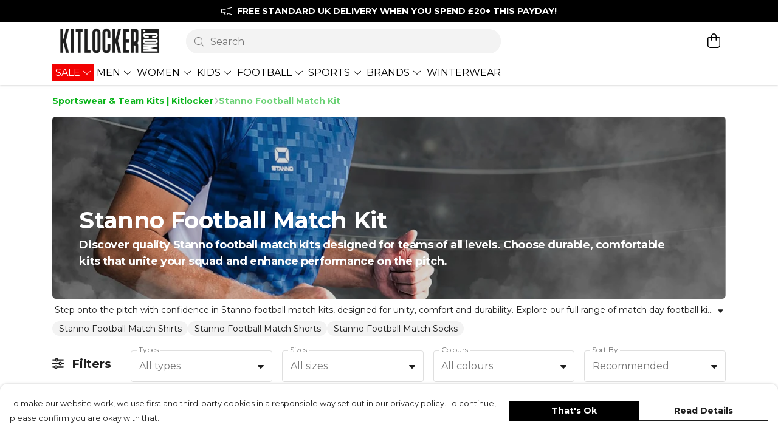

--- FILE ---
content_type: text/html
request_url: https://kitlocker.com/collection/stanno-football-match-kit/
body_size: 2777
content:
<!DOCTYPE html>
<html lang="en">
  <head>
    <meta charset="UTF-8">
    <meta name="viewport" content="width=device-width, initial-scale=1.0">
    <link id="apple-touch-icon" rel="apple-touch-icon" href="#">
    <script type="module" crossorigin="" src="/assets/index.a8e26c9c.js"></script>
    <link rel="modulepreload" crossorigin="" href="/assets/vue.0ac7cc2d.js">
    <link rel="modulepreload" crossorigin="" href="/assets/sentry.13e8e62e.js">
    <link rel="stylesheet" href="/assets/index.dca9b00c.css">
  <link rel="manifest" href="/manifest.webmanifest"><title>Stanno Football Match Kit | Team Football Kits | Kitlocker</title><link crossorigin="" href="https://fonts.gstatic.com" rel="preconnect"><link href="https://images.teemill.com" rel="preconnect"><link as="fetch" href="https://kitlocker.com/omnis/v3/frontend/356097/getStoreCoreData/json/" rel="preload"><link as="fetch" href="/omnis/v3/division/356097/collections/stanno-football-match-kit/" rel="preload"><link fetchpriority="high" as="image" href="https://images.podos.io/cjajbry7nx5wmiht0zcec1v9baaysyaytganpilcq8m3gu7r.png.webp?w=1110&h=301&v=2" rel="preload"><link data-vue-meta="1" href="https://kitlocker.com/collection/stanno-football-match-kit/" rel="canonical"><link rel="modulepreload" crossorigin="" href="/assets/CollectionPage.3070d8bb.js"><link rel="preload" as="style" href="/assets/CollectionPage.e78b7753.css"><link rel="modulepreload" crossorigin="" href="/assets/faSlidersH.2a6b19f8.js"><link rel="modulepreload" crossorigin="" href="/assets/Filter.f6a43a38.js"><link rel="preload" as="style" href="/assets/Filter.8ca271cb.css"><link rel="modulepreload" crossorigin="" href="/assets/faChild.407af5fc.js"><link rel="modulepreload" crossorigin="" href="/assets/startCase.e7ff5ac8.js"><link rel="modulepreload" crossorigin="" href="/assets/faCheck.7f416d04.js"><link rel="modulepreload" crossorigin="" href="/assets/vue-scrollto.376af7d6.js"><link rel="modulepreload" crossorigin="" href="/assets/faFillDrip.7c87a671.js"><link rel="modulepreload" crossorigin="" href="/assets/faShirt.a2425c08.js"><link rel="modulepreload" crossorigin="" href="/assets/faRulerHorizontal.278e5f14.js"><script>window.division_key = '356097';</script><meta data-vue-meta="1" vmid="author" content="Stanno Football Match Kit" name="author"><meta data-vue-meta="1" vmid="url" content="https://kitlocker.com/collection/stanno-football-match-kit/" name="url"><meta data-vue-meta="1" vmid="description" content="Shop Stanno football match kits for teams and individuals. Quality football kits designed for unity, comfort and peak performance. Available at Kitlocker." name="description"><meta data-vue-meta="1" vmid="og:type" content="website" property="og:type"><meta data-vue-meta="1" vmid="og:url" content="https://kitlocker.com/collection/stanno-football-match-kit/" property="og:url"><meta data-vue-meta="1" vmid="og:title" content="Stanno Football Match Kit | Team Football Kits | Kitlocker" property="og:title"><meta data-vue-meta="1" vmid="og:description" content="Shop Stanno football match kits for teams and individuals. Quality football kits designed for unity, comfort and peak performance. Available at Kitlocker." property="og:description"><meta data-vue-meta="1" vmid="og:image" content="https://images.podos.io/bmv53lcbckd35eftc9meklz45q8qleodfdwyvh7ubcoosgnc.jpeg.jpg?w=1110&h=auto" property="og:image"><meta vmid="og:site_name" content="Kitlocker" property="og:site_name"><meta data-vue-meta="1" vmid="twitter:card" content="photo" property="twitter:card"><meta data-vue-meta="1" vmid="twitter:description" content="Shop Stanno football match kits for teams and individuals. Quality football kits designed for unity, comfort and peak performance. Available at Kitlocker." property="twitter:description"><meta data-vue-meta="1" vmid="twitter:title" content="Stanno Football Match Kit | Team Football Kits | Kitlocker" property="twitter:title"><meta data-vue-meta="1" vmid="twitter:image" content="https://images.podos.io/bmv53lcbckd35eftc9meklz45q8qleodfdwyvh7ubcoosgnc.jpeg.jpg?w=1110&h=auto" property="twitter:image"><meta vmid="apple-mobile-web-app-capable" content="yes" property="apple-mobile-web-app-capable"><meta vmid="apple-mobile-web-app-status-bar-style" content="black" property="apple-mobile-web-app-status-bar-style"><meta vmid="apple-mobile-web-app-title" content="Kitlocker" property="apple-mobile-web-app-title"><meta content="kD_VK4Wuc2jZB36wXq-Nor_mdzf3TeJvOUed69wZ8HA" name="google-site-verification"><style>@font-face {
  font-family: "Montserrat Fallback: Arial";
  src: local('Arial');
  ascent-override: 84.9466%;
  descent-override: 22.0264%;
  size-adjust: 113.954%;
}
@font-face {
  font-family: "Montserrat Fallback: Roboto";
  src: local('Roboto');
  ascent-override: 85.0405%;
  descent-override: 22.0508%;
  size-adjust: 113.8281%;
}</style></head>

  <body>
    <div id="app"></div>
    
  <noscript><iframe src="https://www.googletagmanager.com/ns.html?id=GTM-MH6RJHM" height="0" width="0" style="display:none;visibility:hidden"></iframe></noscript><noscript>This site relies on JavaScript to do awesome things, please enable it in your browser</noscript></body>
  <script>
    (() => {
      /**
       * Disable the default browser prompt for PWA installation
       * @see https://developer.mozilla.org/en-US/docs/Web/API/BeforeInstallPromptEvent
       */
      window.addEventListener('beforeinstallprompt', event => {
        event.preventDefault();
      });

      var activeWorker = navigator.serviceWorker?.controller;
      var appVersion = window.localStorage.getItem('appVersion');
      var validVersion = 'v1';

      if (!activeWorker) {
        window.localStorage.setItem('appVersion', validVersion);

        return;
      }

      if (!appVersion || appVersion !== validVersion) {
        window.localStorage.setItem('appVersion', validVersion);

        if (navigator.serviceWorker) {
          navigator.serviceWorker
            .getRegistrations()
            .then(function (registrations) {
              var promises = [];

              registrations.forEach(registration => {
                promises.push(registration.unregister());
              });

              if (window.caches) {
                caches.keys().then(cachedFiles => {
                  cachedFiles.forEach(cache => {
                    promises.push(caches.delete(cache));
                  });
                });
              }

              Promise.all(promises).then(function () {
                console.log('Reload Window: Index');
                window.location.reload();
              });
            });
        }
      }
    })();
  </script>
</html>


--- FILE ---
content_type: text/css
request_url: https://kitlocker.com/assets/CollectionPage.e78b7753.css
body_size: 302
content:
.collection-banner[data-v-a55d5113]{min-height:300px}@media (max-width: 768px){.collection-banner[data-v-a55d5113]{margin-right:-1rem;margin-left:-1rem}}.page-collection .collection-filter-container[data-v-072d9415]{min-height:280px}.page-collection .section-desktop-filter[data-v-072d9415]{border-radius:4px;min-height:calc(4rem + 2px)}.page-collection .section-mobile-filter[data-v-072d9415]{background-color:var(--tml-page-background-color);min-height:calc(4rem + 2px)}.navigation-tags-container[data-v-072d9415]{position:relative;max-width:calc(100vw - 3em)}.navigation-tags-container .navigation-tags .fade-overlay[data-v-072d9415]{position:absolute;pointer-events:none;top:0;left:0;width:100%;height:100%;box-shadow:inset -32px 0 10px -10px var(--tml-page-background-color)}.navigation-tags-container .navigation-tags[data-v-072d9415] ::-webkit-scrollbar{display:none}.heading[data-v-072d9415]{font-size:3.5rem}@media (max-width: 767.98px){.heading[data-v-072d9415]{font-size:2.5rem}}.title[data-v-072d9415]{line-height:125%!important;font-size:max(2.5em,28px)}.description[data-v-072d9415]{line-height:.1em;font-size:max(1em,16px)}@media (min-width: 576px){.title[data-v-072d9415]{font-size:max(4em,38px)}.description[data-v-072d9415]{font-size:max(1.1em,18px)}}@media (min-width: 768px){.title[data-v-072d9415]{font-size:max(4.5em,38px);line-height:120%!important}.description[data-v-072d9415]{font-size:max(1.25em,18px)}}@media (min-width: 992px){.title[data-v-072d9415]{font-size:max(5em,38px);line-height:110%!important}.description[data-v-072d9415]{font-size:max(1.25em,18px)}}@media (min-width: 1200px){.title[data-v-072d9415]{font-size:max(6em,38px);line-height:100%!important}.description[data-v-072d9415]{font-size:max(1.5em,18px)}}


--- FILE ---
content_type: text/css
request_url: https://kitlocker.com/assets/StoreFrontHeaderSearchBar.c4e84cd5.css
body_size: 66
content:
.search-result[data-v-8973be8b]{transition:background-color .1s ease}.search-result.hover-highlight[data-v-8973be8b]{background-color:#8080801a;background-color:color-mix(in srgb,currentColor 10%,transparent)}.search-result[data-v-8973be8b]:not(:last-child){border-bottom:1px solid rgba(0,0,0,.1);border-bottom:1px solid color-mix(in srgb,currentColor 10%,transparent)}


--- FILE ---
content_type: text/css
request_url: https://kitlocker.com/assets/TmlBannerPopup.f5c4393f.css
body_size: 201
content:
.popup-slide-in-out-enter-active[data-v-004edbd9]{transition:transform .3s ease}.popup-slide-in-out-enter-to[data-v-004edbd9]{transform:translateY(0)}.popup-slide-in-out-leave-active[data-v-004edbd9]{transition:transform .3s ease}.popup-slide-in-out-leave-to.bottom-0[data-v-004edbd9]{transform:translateY(100%)}.popup-slide-in-out-leave-to.top-0[data-v-004edbd9]{transform:translateY(-100%)}.tml-banner-popup[data-v-004edbd9]{z-index:500;box-shadow:0 0 4px #0003;background-color:var(--tml-page-background-color)}.tml-banner-popup.bottom-0[data-v-004edbd9]{border-radius:12px 12px 0 0}.tml-banner-popup.top-0[data-v-004edbd9]{border-radius:0 0 12px 12px}


--- FILE ---
content_type: text/javascript
request_url: https://kitlocker.com/assets/faCheck.7f416d04.js
body_size: 375
content:
import"./index.a8e26c9c.js";var e={},u;function t(){return u||(u=1,function(a){Object.defineProperty(a,"__esModule",{value:!0});var c="fas",n="check",r=512,f=512,i=[10003,10004],h="f00c",v="M470.6 105.4c12.5 12.5 12.5 32.8 0 45.3l-256 256c-12.5 12.5-32.8 12.5-45.3 0l-128-128c-12.5-12.5-12.5-32.8 0-45.3s32.8-12.5 45.3 0L192 338.7 425.4 105.4c12.5-12.5 32.8-12.5 45.3 0z";a.definition={prefix:c,iconName:n,icon:[r,f,i,h,v]},a.faCheck=a.definition,a.prefix=c,a.iconName=n,a.width=r,a.height=f,a.ligatures=i,a.unicode=h,a.svgPathData=v,a.aliases=i}(e)),e}var l=t();export{l as f};
//# sourceMappingURL=faCheck.7f416d04.js.map


--- FILE ---
content_type: text/javascript
request_url: https://kitlocker.com/assets/StoreFrontHeaderSearchBar.8730240d.js
body_size: 1635
content:
import{J as j,i as A,r as s,a as C,s as H,K as i,x as d,S as b,R as h,Q as f,u as c,a6 as x,y as V,F as L,$ as T,A as S,N as B,P as F,Z as z,a1 as D}from"./vue.0ac7cc2d.js";import{_ as G,ah as J,ae as O,h as Q,u as Z,a6 as q,a3 as W}from"./index.a8e26c9c.js";import{d as X}from"./debounce.8b54a25c.js";import"./sentry.13e8e62e.js";const Y={class:"flex-grow"},ee=D(" View more "),te={__name:"StoreFrontHeaderSearchBar",setup(ae){const k=j(),_=A("theme"),l=s(""),m=s(!1),o=s([]),$=s(""),e=s(-1),I=s(null);C(l,X(t=>{if(t===$.value)return;if($.value=t,!t){o.value=[],m.value=!1;return}let a="keyword";$store.state.subdomain.productEmbeddingVersion&&(a=$store.getters["paymentProcessor/paymentProcessorType"]==="direct"||J.isActiveVariation("product_vector_search_2","vector")?"vector":"keyword"),m.value=!0,O.get(Q(`/omnis/v3/frontend/product/search/?search-term=${t}&version=${a}`)).success(u=>{o.value=u.slice(0,8),Z().trackEvent({event:"OnSearch",category:"Subdomains",action:"Search",value:t})}).catch(()=>{o.value=[]}).finally(()=>{m.value=!1})},500));const p=s(!1),N=()=>{p.value=!0;const t=o.value.length;e.value=e.value+1<=t?e.value+1:0},P=()=>{p.value=!0;const t=o.value.length;e.value=e.value-1>=0?e.value-1:t},E=t=>{var a,u;e.value===o.value.length?(g(),t()):o.value[e.value]&&p.value?(k.push(`/product/${o.value[e.value].urlName}/`),l.value="",e.value=-1,(u=(a=I.value)==null?void 0:a.$refs.input)==null||u.blur(),t()):(g(),t())};C(o,()=>{e.value=-1});const g=()=>{l.value&&(k.push(`/search/?search=${encodeURIComponent(l.value)}`),l.value="")},y=H(()=>{var t;return(t=_())==null?void 0:t.get("menu.searchBar.alignment")});return(t,a)=>{const u=i("tml-input"),K=i("tml-form"),M=i("tml-image"),R=i("tml-product-price"),w=i("tml-anchor"),U=i("tml-dropdown-container");return d(),b(U,{class:S({"ml-auto mr-4":c(y)==="right","mr-auto ml-4":c(y)==="left","mx-auto":c(y)==="center"}),style:{width:"60%"},align:"left","overflow-y":!1,"dropdown-styles":{top:"125%"},width:"100%"},{trigger:h(({open:v,close:r})=>[f(K,{"form-name":"store-front-header-search-form"},{default:h(()=>[f(u,{ref_key:"searchInput",ref:I,modelValue:l.value,"onUpdate:modelValue":a[0]||(a[0]=n=>l.value=n),"field-name":"store-front-header-search",icon:c(q.faSearch),"placeholder-animation":"hide","auto-complete":"off",standalone:"","aria-label":"Search",placeholder:"Search",enterkeyhint:"search",loading:m.value,"background-color":c(_)().get("box.background.color"),"border-color":c(_)().get("form.text.secondary.color"),onInput:v,onFocus:v,onClickInput:a[1]||(a[1]=n=>e.value=-1),onKeyup:[x(P,["up"]),x(N,["down"]),x(n=>E(r),["enter"])],onSubmit:n=>{g(),r()}},null,8,["modelValue","icon","loading","background-color","border-color","onInput","onFocus","onKeyup","onSubmit"])]),_:2},1024)]),default:h(({close:v})=>[l.value&&!m.value&&o.value.length?(d(),V("div",{key:0,class:"bg-[--tml-menu-background-color]",onMouseleave:a[3]||(a[3]=r=>e.value=-1)},[(d(!0),V(L,null,T(o.value,(r,n)=>(d(),b(w,{key:n,href:`/product/${r.urlName}/`,class:S(["search-result p-4 flex items-center gap-3 !text-[--tml-text-color]",{"hover-highlight":e.value===n}]),onClick:v,onMouseover:oe=>{e.value=n,p.value=!1}},{default:h(()=>[r.image?(d(),b(M,{key:0,src:c(W)(r.image,96,96),class:"w-12 h-12 object-cover",alt:r.name},null,8,["src","alt"])):B("",!0),F("div",Y,[F("div",null,z(r.name),1),f(R,{price:r.price,"sale-price":r.salePrice},null,8,["price","sale-price"])])]),_:2},1032,["href","class","onClick","onMouseover"]))),128)),f(w,{href:`/search/?search=${encodeURIComponent(l.value)}`,class:S(["search-result p-4 flex items-center justify-center !text-[--tml-text-color]",{"hover-highlight":e.value===o.value.length}]),onClick:v,onMouseover:a[2]||(a[2]=r=>e.value=o.value.length)},{default:h(()=>[ee]),_:2},1032,["href","class","onClick"])],32)):B("",!0)]),_:1},8,["class"])}}},ce=G(te,[["__scopeId","data-v-8973be8b"]]);export{ce as default};
//# sourceMappingURL=StoreFrontHeaderSearchBar.8730240d.js.map


--- FILE ---
content_type: text/javascript
request_url: https://kitlocker.com/assets/StoreFrontMinimalFooter.09a9f4b3.js
body_size: 85
content:
import"./StoreFrontMinimalFooter.vue_vue_type_style_index_0_lang.8844f3b0.js";import{_}from"./StoreFrontMinimalFooter.vue_vue_type_style_index_0_lang.8844f3b0.js";import"./vue.0ac7cc2d.js";import"./StoreFrontCurrencySelect.7302d35f.js";import"./index.a8e26c9c.js";import"./sentry.13e8e62e.js";export{_ as default};
//# sourceMappingURL=StoreFrontMinimalFooter.09a9f4b3.js.map


--- FILE ---
content_type: text/javascript
request_url: https://kitlocker.com/assets/form-field.33d700e2.js
body_size: 368
content:
import{bp as r,bq as t}from"./index.a8e26c9c.js";const s={props:{name:{type:String,required:!0},value:{type:[Array,Number,Object,String]},label:String,validationRules:{type:Object,default:()=>({})},validationEvents:{type:Array,default:()=>["blur","input"]},disabled:Boolean},inject:{registerNewField:{default:null},unregisterField:{default:null}},data(){return{errors:{},inputValue:void 0}},methods:{getValue(){return this.inputValue},validate(){if(this.validationRules){const e=r.validate(this.getValue(),this.validationRules);return this.setValidationErrors(e),e}return{}},getFirstError(){const e=Object.values(this.errors);return e.length?e[0][0]:null},setValidationErrors(e){this.errors=e}},watch:{inputValue:{handler(e){this.$emit("input",e)}},value:{immediate:!0,handler(e,i){e!==this.inputValue&&e!==i&&(this.inputValue=e)}}},created(){t.reply(`field-validate-${this.name}`,e=>this.validate(e)),t.reply(`field-value-${this.name}`,e=>this.getValue(e)),this.registerNewField&&this.registerNewField(this.name,this)},mounted(){this.$on(this.validationEvents,this.validate)},beforeUnmount(){this.unregisterField&&this.unregisterField(this.name),this.$off(this.validationEvents,this.validate)}};export{s as f};
//# sourceMappingURL=form-field.33d700e2.js.map


--- FILE ---
content_type: text/javascript
request_url: https://kitlocker.com/assets/faTimes.cca0c707.js
body_size: 377
content:
import"./index.a8e26c9c.js";var n={},r={},d;function v(){return d||(d=1,function(i){Object.defineProperty(i,"__esModule",{value:!0});var a="far",f="xmark",u=320,c=512,e=[128473,10005,10006,10060,215,"close","multiply","remove","times"],t="f00d",h="M312.1 375c9.369 9.369 9.369 24.57 0 33.94s-24.57 9.369-33.94 0L160 289.9l-119 119c-9.369 9.369-24.57 9.369-33.94 0s-9.369-24.57 0-33.94L126.1 256L7.027 136.1c-9.369-9.369-9.369-24.57 0-33.94s24.57-9.369 33.94 0L160 222.1l119-119c9.369-9.369 24.57-9.369 33.94 0s9.369 24.57 0 33.94L193.9 256L312.1 375z";i.definition={prefix:a,iconName:f,icon:[u,c,e,t,h]},i.faXmark=i.definition,i.prefix=a,i.iconName=f,i.width=u,i.height=c,i.ligatures=e,i.unicode=t,i.svgPathData=h,i.aliases=e}(r)),r}var m;function l(){return m||(m=1,function(i){Object.defineProperty(i,"__esModule",{value:!0});var a=v();i.definition={prefix:a.prefix,iconName:a.iconName,icon:[a.width,a.height,a.aliases,a.unicode,a.svgPathData]},i.faTimes=i.definition,i.prefix=a.prefix,i.iconName=a.iconName,i.width=a.width,i.height=a.height,i.ligatures=a.aliases,i.unicode=a.unicode,i.svgPathData=a.svgPathData,i.aliases=a.aliases}(n)),n}var g=l();export{g as f};
//# sourceMappingURL=faTimes.cca0c707.js.map


--- FILE ---
content_type: application/javascript
request_url: https://kitlocker.chat.getzowie.com/web/chat-widget/zowie-widget-entry.js
body_size: 4629
content:
(function(){const e=document.createElement("link").relList;if(e&&e.supports&&e.supports("modulepreload"))return;for(const i of document.querySelectorAll('link[rel="modulepreload"]'))o(i);new MutationObserver(i=>{for(const r of i)if(r.type==="childList")for(const a of r.addedNodes)a.tagName==="LINK"&&a.rel==="modulepreload"&&o(a)}).observe(document,{childList:!0,subtree:!0});function n(i){const r={};return i.integrity&&(r.integrity=i.integrity),i.referrerPolicy&&(r.referrerPolicy=i.referrerPolicy),i.crossOrigin==="use-credentials"?r.credentials="include":i.crossOrigin==="anonymous"?r.credentials="omit":r.credentials="same-origin",r}function o(i){if(i.ep)return;i.ep=!0;const r=n(i);fetch(i.href,r)}})();const P="modulepreload",$=function(t,e){return new URL(t,e).href},k={},I=function(e,n,o){let i=Promise.resolve();if(n&&n.length>0){const a=document.getElementsByTagName("link"),s=document.querySelector("meta[property=csp-nonce]"),l=(s==null?void 0:s.nonce)||(s==null?void 0:s.getAttribute("nonce"));i=Promise.allSettled(n.map(c=>{if(c=$(c,o),c in k)return;k[c]=!0;const g=c.endsWith(".css"),L=g?'[rel="stylesheet"]':"";if(!!o)for(let p=a.length-1;p>=0;p--){const w=a[p];if(w.href===c&&(!g||w.rel==="stylesheet"))return}else if(document.querySelector(`link[href="${c}"]${L}`))return;const u=document.createElement("link");if(u.rel=g?"stylesheet":P,g||(u.as="script"),u.crossOrigin="",u.href=c,l&&u.setAttribute("nonce",l),document.head.appendChild(u),g)return new Promise((p,w)=>{u.addEventListener("load",p),u.addEventListener("error",()=>w(new Error(`Unable to preload CSS for ${c}`)))})}))}function r(a){const s=new Event("vite:preloadError",{cancelable:!0});if(s.payload=a,window.dispatchEvent(s),!s.defaultPrevented)throw a}return i.then(a=>{for(const s of a||[])s.status==="rejected"&&r(s.reason);return e().catch(r)})},{slice:D,forEach:O}=[];function T(t){return O.call(D.call(arguments,1),e=>{if(e)for(const n in e)t[n]===void 0&&(t[n]=e[n])}),t}function U(t){return typeof t!="string"?!1:[/<\s*script.*?>/i,/<\s*\/\s*script\s*>/i,/<\s*img.*?on\w+\s*=/i,/<\s*\w+\s*on\w+\s*=.*?>/i,/javascript\s*:/i,/vbscript\s*:/i,/expression\s*\(/i,/eval\s*\(/i,/alert\s*\(/i,/document\.cookie/i,/document\.write\s*\(/i,/window\.location/i,/innerHTML/i].some(n=>n.test(t))}const S=/^[\u0009\u0020-\u007e\u0080-\u00ff]+$/,R=function(t,e){const o=arguments.length>2&&arguments[2]!==void 0?arguments[2]:{path:"/"},i=encodeURIComponent(e);let r=`${t}=${i}`;if(o.maxAge>0){const a=o.maxAge-0;if(Number.isNaN(a))throw new Error("maxAge should be a Number");r+=`; Max-Age=${Math.floor(a)}`}if(o.domain){if(!S.test(o.domain))throw new TypeError("option domain is invalid");r+=`; Domain=${o.domain}`}if(o.path){if(!S.test(o.path))throw new TypeError("option path is invalid");r+=`; Path=${o.path}`}if(o.expires){if(typeof o.expires.toUTCString!="function")throw new TypeError("option expires is invalid");r+=`; Expires=${o.expires.toUTCString()}`}if(o.httpOnly&&(r+="; HttpOnly"),o.secure&&(r+="; Secure"),o.sameSite)switch(typeof o.sameSite=="string"?o.sameSite.toLowerCase():o.sameSite){case!0:r+="; SameSite=Strict";break;case"lax":r+="; SameSite=Lax";break;case"strict":r+="; SameSite=Strict";break;case"none":r+="; SameSite=None";break;default:throw new TypeError("option sameSite is invalid")}return o.partitioned&&(r+="; Partitioned"),r},v={create(t,e,n,o){let i=arguments.length>4&&arguments[4]!==void 0?arguments[4]:{path:"/",sameSite:"strict"};n&&(i.expires=new Date,i.expires.setTime(i.expires.getTime()+n*60*1e3)),o&&(i.domain=o),document.cookie=R(t,e,i)},read(t){const e=`${t}=`,n=document.cookie.split(";");for(let o=0;o<n.length;o++){let i=n[o];for(;i.charAt(0)===" ";)i=i.substring(1,i.length);if(i.indexOf(e)===0)return i.substring(e.length,i.length)}return null},remove(t,e){this.create(t,"",-1,e)}};var M={name:"cookie",lookup(t){let{lookupCookie:e}=t;if(e&&typeof document<"u")return v.read(e)||void 0},cacheUserLanguage(t,e){let{lookupCookie:n,cookieMinutes:o,cookieDomain:i,cookieOptions:r}=e;n&&typeof document<"u"&&v.create(n,t,o,i,r)}},F={name:"querystring",lookup(t){var o;let{lookupQuerystring:e}=t,n;if(typeof window<"u"){let{search:i}=window.location;!window.location.search&&((o=window.location.hash)==null?void 0:o.indexOf("?"))>-1&&(i=window.location.hash.substring(window.location.hash.indexOf("?")));const a=i.substring(1).split("&");for(let s=0;s<a.length;s++){const l=a[s].indexOf("=");l>0&&a[s].substring(0,l)===e&&(n=a[s].substring(l+1))}}return n}},B={name:"hash",lookup(t){var i;let{lookupHash:e,lookupFromHashIndex:n}=t,o;if(typeof window<"u"){const{hash:r}=window.location;if(r&&r.length>2){const a=r.substring(1);if(e){const s=a.split("&");for(let l=0;l<s.length;l++){const c=s[l].indexOf("=");c>0&&s[l].substring(0,c)===e&&(o=s[l].substring(c+1))}}if(o)return o;if(!o&&n>-1){const s=r.match(/\/([a-zA-Z-]*)/g);return Array.isArray(s)?(i=s[typeof n=="number"?n:0])==null?void 0:i.replace("/",""):void 0}}}return o}};let f=null;const b=()=>{if(f!==null)return f;try{if(f=typeof window<"u"&&window.localStorage!==null,!f)return!1;const t="i18next.translate.boo";window.localStorage.setItem(t,"foo"),window.localStorage.removeItem(t)}catch{f=!1}return f};var W={name:"localStorage",lookup(t){let{lookupLocalStorage:e}=t;if(e&&b())return window.localStorage.getItem(e)||void 0},cacheUserLanguage(t,e){let{lookupLocalStorage:n}=e;n&&b()&&window.localStorage.setItem(n,t)}};let h=null;const x=()=>{if(h!==null)return h;try{if(h=typeof window<"u"&&window.sessionStorage!==null,!h)return!1;const t="i18next.translate.boo";window.sessionStorage.setItem(t,"foo"),window.sessionStorage.removeItem(t)}catch{h=!1}return h};var z={name:"sessionStorage",lookup(t){let{lookupSessionStorage:e}=t;if(e&&x())return window.sessionStorage.getItem(e)||void 0},cacheUserLanguage(t,e){let{lookupSessionStorage:n}=e;n&&x()&&window.sessionStorage.setItem(n,t)}},q={name:"navigator",lookup(t){const e=[];if(typeof navigator<"u"){const{languages:n,userLanguage:o,language:i}=navigator;if(n)for(let r=0;r<n.length;r++)e.push(n[r]);o&&e.push(o),i&&e.push(i)}return e.length>0?e:void 0}},H={name:"htmlTag",lookup(t){let{htmlTag:e}=t,n;const o=e||(typeof document<"u"?document.documentElement:null);return o&&typeof o.getAttribute=="function"&&(n=o.getAttribute("lang")),n}},_={name:"path",lookup(t){var i;let{lookupFromPathIndex:e}=t;if(typeof window>"u")return;const n=window.location.pathname.match(/\/([a-zA-Z-]*)/g);return Array.isArray(n)?(i=n[typeof e=="number"?e:0])==null?void 0:i.replace("/",""):void 0}},N={name:"subdomain",lookup(t){var i,r;let{lookupFromSubdomainIndex:e}=t;const n=typeof e=="number"?e+1:1,o=typeof window<"u"&&((r=(i=window.location)==null?void 0:i.hostname)==null?void 0:r.match(/^(\w{2,5})\.(([a-z0-9-]{1,63}\.[a-z]{2,6})|localhost)/i));if(o)return o[n]}};let E=!1;try{document.cookie,E=!0}catch{}const A=["querystring","cookie","localStorage","sessionStorage","navigator","htmlTag"];E||A.splice(1,1);const V=()=>({order:A,lookupQuerystring:"lng",lookupCookie:"i18next",lookupLocalStorage:"i18nextLng",lookupSessionStorage:"i18nextLng",caches:["localStorage"],excludeCacheFor:["cimode"],convertDetectedLanguage:t=>t});class Z{constructor(e){let n=arguments.length>1&&arguments[1]!==void 0?arguments[1]:{};this.type="languageDetector",this.detectors={},this.init(e,n)}init(){let e=arguments.length>0&&arguments[0]!==void 0?arguments[0]:{languageUtils:{}},n=arguments.length>1&&arguments[1]!==void 0?arguments[1]:{},o=arguments.length>2&&arguments[2]!==void 0?arguments[2]:{};this.services=e,this.options=T(n,this.options||{},V()),typeof this.options.convertDetectedLanguage=="string"&&this.options.convertDetectedLanguage.indexOf("15897")>-1&&(this.options.convertDetectedLanguage=i=>i.replace("-","_")),this.options.lookupFromUrlIndex&&(this.options.lookupFromPathIndex=this.options.lookupFromUrlIndex),this.i18nOptions=o,this.addDetector(M),this.addDetector(F),this.addDetector(W),this.addDetector(z),this.addDetector(q),this.addDetector(H),this.addDetector(_),this.addDetector(N),this.addDetector(B)}addDetector(e){return this.detectors[e.name]=e,this}detect(){let e=arguments.length>0&&arguments[0]!==void 0?arguments[0]:this.options.order,n=[];return e.forEach(o=>{if(this.detectors[o]){let i=this.detectors[o].lookup(this.options);i&&typeof i=="string"&&(i=[i]),i&&(n=n.concat(i))}}),n=n.filter(o=>o!=null&&!U(o)).map(o=>this.options.convertDetectedLanguage(o)),this.services&&this.services.languageUtils&&this.services.languageUtils.getBestMatchFromCodes?n:n.length>0?n[0]:null}cacheUserLanguage(e){let n=arguments.length>1&&arguments[1]!==void 0?arguments[1]:this.options.caches;n&&(this.options.excludeCacheFor&&this.options.excludeCacheFor.indexOf(e)>-1||n.forEach(o=>{this.detectors[o]&&this.detectors[o].cacheUserLanguage(e,this.options)}))}}Z.type="languageDetector";const C="\x1B[48;2;60;60;60;38;2;255;255;255m  Widget  \x1B[m",d={instanceId:"",isEnabled(){return window.location.search.indexOf("zowieLoggingEnabled")!==-1},info(t,...e){this.isEnabled()&&console.info(y(t),...e)},warn(t,...e){this.isEnabled()&&console.warn(y(t),...e)},error(t,e,...n){j(this.instanceId,t,e,...n),this.isEnabled()&&console.error(y(t),e,...n)}},j=async(t,e,n,...o)=>{var s;let i;const r=[...o];n instanceof Error?i={message:n.message,name:n.name,stack:n.stack}:r.push(n);const a=await Y();navigator.userAgent.includes("Googlebot")||fetch(`${Q()}/chat/events`,{method:"POST",headers:{"Content-Type":"application/json"},body:JSON.stringify({message:e,error:i,url:window.location.href,appName:"CHAT_WIDGET",appVersion:"0.172.026108e9.30-01-2026",timestamp:Date.now(),clientInfo:{userAgent:navigator.userAgent,platform:((s=navigator.userAgentData)==null?void 0:s.platform)||navigator.platform,isMobile:a,language:navigator.language,screenWidth:window.screen.width,screenHeight:window.screen.height,windowWidth:window.innerWidth,windowHeight:window.innerHeight,devicePixelRatio:window.devicePixelRatio},instanceId:t,additionalData:{...r}})})},y=t=>{const e=t.match(/(\[[\w\s]*\])/g);if(e){const n=e.reduce((o,i)=>o.replace(i,G(i.slice(1,-1))),t);return`${C}${n}`}else return`${C} ${t}`},G=t=>{const[e,n,o]=J(t);return`\x1B[48;2;${e};${n};${o};38;2;0;0;0m ${t} \x1B[m`},J=t=>{const e=Math.abs(K(t)),n=210,o=240-n+1,i=n+e*37%o,r=n+e*57%o,a=n+e*97%o;return[i,r,a]},K=t=>{let e=0;for(let n=0;n<t.length;n++)e=(e<<5)-e+t.charCodeAt(n),e|=0;return e},m=()=>`${new URL(import.meta.url).origin}`,Q=()=>`${m()}/api/v1/core/rest`,X=t=>`${m()}/api/v1/herochat-plugin/instances/${t}/zowie-chat`,oe=()=>`${m()}/api/v1/chat-integration-gorgias`,ie=()=>`${m()}/web/chat-core/`,re=t=>`${m()}/api/v1/tr/webhook${t}`,Y=async()=>{let t=!1;return navigator.userAgentData?t=(await navigator.userAgentData.getHighEntropyValues(["mobile"])).mobile||!1:t=/Android|webOS|iPhone|iPad|iPod|BlackBerry|IEMobile|Opera Mini/i.test(navigator.userAgent),t};function ee(t){return fetch(`${X(t)}`,{headers:{"Content-Type":"application/json",Accept:"application/json"}}).then(e=>{if(!e.ok)throw new Error;return e.json()}).catch(e=>d.error("[Zowie API] Error while loading zowie chat config",e))}d.info("Version: ","0.172.026108e9.30-01-2026");const te=(()=>{const t=(e,...n)=>{d.info(`[JS API] Running [${e}] with args:`,n);const o=document.querySelector("zowie-widget");if(!o||!o.widgetRef.current){d.warn("ZowieWidget not initialized.");return}const i=o.widgetRef.current[e];if(!i){d.warn(`Method ${e} not found on ZowieWidget.`);return}return i==null?void 0:i(...n)};return{async init(e,n){d.instanceId=e;const o=await ee(e);!o||!o.globalConfig.widgetEnabled||I(()=>import("./zowie-widget-chunk.DQvikEoO.js").then(i=>i.e),[],import.meta.url).then(i=>{d.info("[JS API] Running [init] with args:",[e,n,o]),i.init(e,n,o)})},sendReferral:(...e)=>t("sendReferral",...e),sendMessage:(...e)=>t("sendMessage",...e),startChat:(...e)=>t("startChat",...e),endChat:()=>t("endChat"),show:()=>t("show"),open:()=>t("open"),hide:()=>t("hide"),close:()=>t("close"),isAvailable:()=>t("isAvailable"),getCta:()=>t("getCta"),getConversationId:()=>t("getConversationId"),updateMetadata:(...e)=>t("updateMetadata",...e),trackVisitedProduct:(...e)=>t("trackVisitedProduct",...e),trackCartUpdated:(...e)=>t("trackCartUpdated",...e),trackPurchased:(...e)=>t("trackPurchased",...e),updateEcommerceCart:()=>t("updateEcommerceCart"),updatePosition:(...e)=>t("updatePosition",...e),setExternalAccessTokenCallback:e=>t("setExternalAccessTokenCallback",e)}})();window.ZowieWidget=te;export{Z as B,I as _,oe as a,re as b,ie as g,Y as i,d as l};


--- FILE ---
content_type: text/javascript
request_url: https://kitlocker.com/assets/TmlSegmentedSelect.41919a1d.js
body_size: 654
content:
import{z as c,L as d,M as h}from"./vue.0ac7cc2d.js";import{_ as n,K as a,as as u}from"./index.a8e26c9c.js";import"./sentry.13e8e62e.js";const f={name:"TmlSegmentedSelect",props:{items:{type:Array,required:!0},value:{type:[Array,Object]},identifier:{type:String,required:!0},multiselect:{type:Boolean},disabled:Boolean},data(){return{selected:[],internalItems:[]}},computed:{allSelected(){return this.multiselect?this.selected&&this.selected.length&&this.selected.length===this.allItems.length:!!this.selected},allItems(){return this.internalItems.map(e=>(e.selected=a(this.value).filter(t=>t).map(t=>t[this.identifier]).includes(e[this.identifier]),e))}},watch:{multiselect(){this.clear()},items:{immediate:!0,deep:!0,handler(e){this.internalItems=u(e)}},value:{immediate:!0,handler(e){if(e&&this.allItems.length){let t=[];if(this.multiselect)e.forEach(s=>{this.allItems.find(i=>i[this.identifier]===s[this.identifier])&&(s.selected=!0),t.push(s)});else{const s=this.allItems.find(i=>i[this.identifier]===e[this.identifier]);this.allItems.filter(i=>i[this.identifier]!==e[this.identifier]).forEach(i=>{i.selected=!1}),s&&(s.selected=!0,t=s)}this.selected=t}}}},methods:{clear(){this.clearSelected(),this.$emit("clear"),this.emitInputs()},select(e){return this.disabled?null:(this.multiselect?this.selected&&this.selected.find(s=>s[this.identifier]===e[this.identifier])||(e.selected=!0,this.selected.push(e)):(this.clearSelected(),e.selected=!0,this.selected=e),this.emitInputs(),this.allSelected&&this.$emit("all-selected",this.allSelected),this.selected)},deselect(e){return e.selected=!1,this.multiselect?this.selected=this.selected.filter(t=>t[this.identifier]!==e[this.identifier]):this.selected=null,this.emitInputs(),this.selected},clearSelected(){this.internalItems.forEach(e=>{e.selected=!1}),this.multiselect?this.selected=[]:this.selected=null},emitInputs(){this.$emit("input",this.selected),this.multiselect?this.$emit("input-as-ref",(this.selected||[]).map(e=>e[this.identifier])):this.$emit("input-as-ref",this.selected?this.selected[this.identifier]:null)}}};function m(e,t,s,r,i,l){return c(e.$slots,"default",d(h({selected:i.selected,select:l.select,deselect:l.deselect,allItems:l.allItems,allSelected:l.allSelected,clear:l.clear})))}const S=n(f,[["render",m]]);export{S as default};
//# sourceMappingURL=TmlSegmentedSelect.41919a1d.js.map


--- FILE ---
content_type: text/javascript
request_url: https://kitlocker.com/assets/TmlStarRating.ababbc30.js
body_size: 1037
content:
import{f as g}from"./faStar.f4d9f80f.js";import{_ as k}from"./index.a8e26c9c.js";import{f as H}from"./faStar.6d7dca83.js";import{K as y,x as l,y as o,F as S,$ as h,S as s,N as v}from"./vue.0ac7cc2d.js";import"./sentry.13e8e62e.js";var u={},d;function N(){return d||(d=1,function(a){Object.defineProperty(a,"__esModule",{value:!0});var f="fas",t="star-half",c=576,r=512,e=[61731],i="f089",n="M288 0c-12.2 .1-23.3 7-28.6 18L195 150.3 51.4 171.5c-12 1.8-22 10.2-25.7 21.7s-.7 24.2 7.9 32.7L137.8 329 113.2 474.7c-2 12 3 24.2 12.9 31.3s23 8 33.8 2.3L288 439.8V0zM429.9 512c1.1 .1 2.1 .1 3.2 0h-3.2z";a.definition={prefix:f,iconName:t,icon:[c,r,e,i,n]},a.faStarHalf=a.definition,a.prefix=f,a.iconName=t,a.width=c,a.height=r,a.ligatures=e,a.unicode=i,a.svgPathData=n,a.aliases=e}(u)),u}var w=N(),m={},_;function L(){return _||(_=1,function(a){Object.defineProperty(a,"__esModule",{value:!0});var f="fas",t="star-half-stroke",c=576,r=512,e=["star-half-alt"],i="f5c0",n="M288 376.4l.1-.1 26.4 14.1 85.2 45.5-16.5-97.6-4.8-28.7 20.7-20.5 70.1-69.3-96.1-14.2-29.3-4.3-12.9-26.6L288.1 86.9l-.1 .3V376.4zm175.1 98.3c2 12-3 24.2-12.9 31.3s-23 8-33.8 2.3L288.1 439.8 159.8 508.3C149 514 135.9 513.1 126 506s-14.9-19.3-12.9-31.3L137.8 329 33.6 225.9c-8.6-8.5-11.7-21.2-7.9-32.7s13.7-19.9 25.7-21.7L195 150.3 259.4 18c5.4-11 16.5-18 28.8-18s23.4 7 28.8 18l64.3 132.3 143.6 21.2c12 1.8 22 10.2 25.7 21.7s.7 24.2-7.9 32.7L438.5 329l24.6 145.7z";a.definition={prefix:f,iconName:t,icon:[c,r,e,i,n]},a.faStarHalfStroke=a.definition,a.prefix=f,a.iconName=t,a.width=c,a.height=r,a.ligatures=e,a.unicode=i,a.svgPathData=n,a.aliases=e}(m)),m}var E=L();const F={name:"TmlStarRating",props:{rating:[Number,String],max:{type:Number}},data(){return{faStar:g.faStar,faStarHalf:w.faStarHalf,emptyFaStar:H.faStar,faStarHalfStroke:E.faStarHalfStroke}},computed:{showEmptyStars(){return this.max!==void 0}}},M={class:"tml-star-rating"};function b(a,f,t,c,r,e){const i=y("font-awesome-icon");return l(),o("div",M,[(l(!0),o(S,null,h(Math.floor(t.rating),n=>(l(),s(i,{key:n,class:"ml-1",icon:r.faStar},null,8,["icon"]))),128)),t.rating%Math.floor(t.rating)!==0?(l(),s(i,{key:0,class:"ml-1",icon:e.showEmptyStars?r.faStarHalfStroke:r.faStarHalf},null,8,["icon"])):v("",!0),e.showEmptyStars?(l(!0),o(S,{key:1},h(Math.floor(t.max-t.rating),n=>(l(),s(i,{key:n,class:"ml-1",icon:r.emptyFaStar},null,8,["icon"]))),128)):v("",!0)])}const D=k(F,[["render",b],["__scopeId","data-v-cf0cf6b7"]]);export{D as default};
//# sourceMappingURL=TmlStarRating.ababbc30.js.map


--- FILE ---
content_type: text/javascript
request_url: https://kitlocker.com/assets/TmlTag.2242a5d9.js
body_size: 1110
content:
import{_ as h,aL as f,aO as g,ak as b,al as _,be as k}from"./index.a8e26c9c.js";import{K as v,X as T,x as i,S as y,R as C,y as s,O as o,N as n,P as S,z as p,Y as x,Q as w,_ as l,A as z,a0 as B}from"./vue.0ac7cc2d.js";import"./sentry.13e8e62e.js";const N={name:"TmlTag",inject:["theme"],inheritAttrs:!1,compatConfig:{INSTANCE_LISTENERS:!1},props:{disabled:Boolean,href:String,avatar:[Object,String],colorThumbnail:String,background:String,border:String,textColor:String,small:Boolean,borderRadius:Number,whiteSpace:{type:String,default:"nowrap",validator:e=>["nowrap","normal","pre-wrap"].includes(e)}},data(){return{faTimes:f.faTimes,color:null}},computed:{internalStyles(){return g({"--tag-background-color":this.background||this.theme().get("tag.background.color"),"--tag-border-color":this.border||this.theme().get("tag.border.color"),"--tag-text-color":this.color||this.theme().get("tag.text.color"),"--tag-size":`${(this.size||1)*1.8}em`,"--tag-font-size":`${this.size||1}em`,"--tag-padding":`${.25*(this.size||1)}em ${.75*this.size||1}em`,"--tag-icon-padding":`0 ${.75*this.size||1}em 0 0`,"--tag-border-radius":`${this.internalBorderRadius}px`},k)},internalBorderRadius(){return this.avatar||this.colorThumbnail?9999:typeof this.borderRadius=="number"?this.borderRadius:9999},size(){return this.small?.9:1}},watch:{background:{immediate:!0,handler(e,a){if(!e||e===a||this.textColor!==void 0)return;b(_(e))<.65&&(this.color="#ffffff")}},textColor:{immediate:!0,handler(e,a){!e||e===a||(this.color=e)}}},methods:{onClick(e){if(this.disabled){this.$emit("disabled",e);return}this.$emit("click",e)},onClose(e){if(this.disabled){this.$emit("disabled",e);return}this.$emit("close",e)}}},R=["src"];function E(e,a,t,L,c,r){const d=v("font-awesome-icon"),m=T("tml-touch-mouse");return i(),y(B(t.href?"tml-anchor":"div"),{class:z(["tml-tag inline-flex items-center",{"cursor-pointer":e.$attrs.onClick,disabled:t.disabled,avatar:t.avatar,bordered:t.border,"color-thumbnail h-full":t.colorThumbnail}]),style:o(r.internalStyles),href:t.href,onClick:r.onClick},{default:C(()=>[t.avatar?(i(),s("img",{key:0,class:"avatar",src:t.avatar,alt:"alt"},null,8,R)):t.colorThumbnail?(i(),s("div",{key:1,class:"color-thumbnail",style:o({background:t.colorThumbnail})},null,4)):n("",!0),S("div",{class:"content",style:o({whiteSpace:t.whiteSpace})},[p(e.$slots,"default",{},void 0,!0)],4),e.$attrs.onClose&&!t.disabled?x((i(),s("span",{key:2,class:"icon flex justify-center items-center",onMouseup:a[0]||(a[0]=l(u=>r.onClose(u),["stop","prevent"])),onTouchend:a[1]||(a[1]=l(()=>{},["stop","prevent"]))},[w(d,{class:"tag-icon",icon:c.faTimes},null,8,["icon"])],32)),[[m]]):n("",!0)]),_:3},8,["style","href","class","onClick"])}const I=h(N,[["render",E],["__scopeId","data-v-18238585"]]);export{I as default};
//# sourceMappingURL=TmlTag.2242a5d9.js.map
